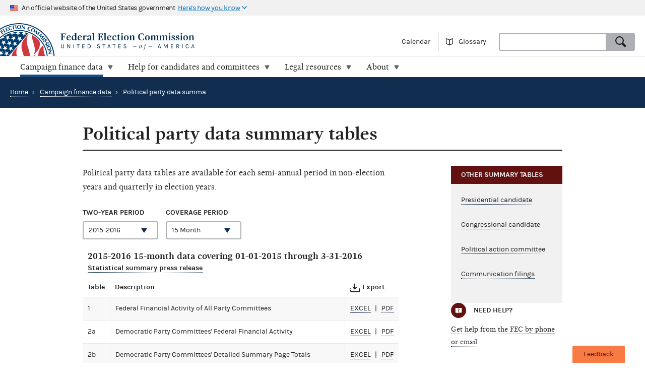

--- FILE ---
content_type: text/html; charset=utf-8
request_url: https://www.fec.gov/campaign-finance-data/political-party-data-summary-tables/?year=2016&segment=15
body_size: 7675
content:



<!DOCTYPE html>
<html lang="en-US">
  <head>
    

  <meta charset="utf-8">
  <meta name="description" content="Political party data summary tables">
  <meta name="viewport" content="width=device-width, initial-scale=1, maximum-scale=5">
  
  
  
  <meta property="og:type" content="website">
  <meta property="og:url" content="https://www.fec.gov/campaign-finance-data/political-party-data-summary-tables/">
  <meta property="og:title" content="Political party data summary tables - FEC.gov">
  <meta property="og:site_name" content="FEC.gov">
  <meta property="og:description" content="Political party data summary tables">
  <meta property="og:image" content="https://www.fec.gov/static/img/social/fec-data.png">

  <meta name="twitter:card" content="summary_large_image">
  <meta name="twitter:title" content="Political party data summary tables - FEC.gov">
  <meta name="twitter:description" content="Political party data summary tables">
  <meta name="twitter:image" content="https://www.fec.gov/static/img/social/fec-data.png">

  
  
  <link rel="canonical" href="https://www.fec.gov/campaign-finance-data/political-party-data-summary-tables/">

  
  
  

  
  
  <link rel="icon" type="image/png" href="/static/img/favicon/favicon-32x32.png" sizes="32x32">
  <link rel="icon" type="image/png" href="/static/img/favicon/favicon-16x16.png" sizes="16x16">
  <link rel="icon" type="image/x-icon" href="/static/img/favicon/favicon.ico" sizes="32x32">
  
  <link rel="icon" type="image/png" sizes="48x48" href="/static/img/favicon/general/favicon-48x48.png">
  <link rel="icon" type="image/png" sizes="192x192" href="/static/img/favicon/general/favicon-192x192.png">
  
  <link rel="apple-touch-icon" sizes="152x152" href="/static/img/favicon/general/favicon-152x152.png">
  <link rel="apple-touch-icon" sizes="167x167" href="/static/img/favicon/general/favicon-167x167.png">
  <link rel="apple-touch-icon" sizes="180x180" href="/static/img/favicon/general/favicon-180x180.png">
  <link rel="apple-touch-icon" sizes="192x192" href="/static/img/favicon/general/favicon-192x192.png">

  
  

    
    

<link rel="preconnect" href="https://www.googletagmanager.com/" crossorigin>
<link rel="dns-prefetch" href="https://www.googletagmanager.com/">

<link rel="dns-prefetch" href="https://www.google-analytics.com/">

<link rel="preconnect" href="https://dap.digitalgov.gov/" crossorigin>
<link rel="dns-prefetch" href="https://dap.digitalgov.gov/">

    

    <title>Political party data summary tables</title>

    

  
    <script>(function(w,d,s,l,i){w[l]=w[l]||[];w[l].push({'gtm.start':new Date().getTime(),event:'gtm.js'});var f=d.getElementsByTagName(s)[0],j=d.createElement(s),dl=l!='dataLayer'?'&l='+l:'';j.async=true;j.src='https://www.googletagmanager.com/gtm.js?id='+i+dl+ '&gtm_auth=EDR0yhH3jo_lEfiev6nbSQ&gtm_preview=env-17&gtm_cookies_win=x';f.parentNode.insertBefore(j,f);})(window,document,'script','dataLayer','GTM-T5HPRLH');</script>
  



    
    <link rel="stylesheet" type="text/css" href="/static/css/base-0c90a95907.css">
    
  </head>

  <body class="template-custom-page">
    <div id="browser_warning" style="display: none;">
      <h2>Your web browser is not supported</h2>
      <p>This site uses features that are not supported by this browser. For a better experience, please switch to a modern browser.</p>
    </div>
    <script>
      var browserIsCapable = ('fetch' in window && 'assign' in Object);
      if (!browserIsCapable) {
        var browserWarningElement = document.getElementById('browser_warning');
        browserWarningElement.style.display = 'block';
      }
    </script>

    


    <noscript><iframe src="https://www.googletagmanager.com/ns.html?id=GTM-T5HPRLH&gtm_auth=EDR0yhH3jo_lEfiev6nbSQ&gtm_preview=env-17&gtm_cookies_win=x" height="0" width="0" style="display:none;visibility:hidden"></iframe></noscript>



    
    <a href="#main" class="skip-nav">skip navigation</a>
     
    
    
  

    
    <header class="usa-banner">
  <div class="js-accordion accordion--neutral" data-content-prefix="gov-banner">
    <div type="button" class="usa-banner-header js-accordion-trigger accordion__button" aria-controls="gov-banner"><span class="u-visually-hidden">Here's how you know</span>
      <img class="flag" src="/static/img/us_flag_small.png" alt="US flag signifying that this is a United States Federal Government website" width="16" height="11">
      <p class="t-inline-block">An official website of the United States government</p>
      <p class="t-inline-block usa-banner-button">Here's how you know</p>
    </div>
    <div class="usa-banner-content usa-grid usa-accordion-content accordion-content" id="gov-banner">
      <div class="usa-banner-guidance-gov usa-width-one-half">
        <img class="usa-banner-icon usa-media_block-img" src="/static/img/icon-dot-gov.svg" alt="Dot gov" width="38" height="38">
        <div class="usa-media_block-body">
          <p>
            <strong>Official websites use .gov</strong>
            <br>
            A <strong>.gov</strong> website belongs to an official government organization in the United States.
          </p>
        </div>
      </div>
      <div class="usa-banner-guidance-ssl usa-width-one-half">
        <img class="usa-banner-icon usa-media_block-img" src="/static/img/icon-https.svg" alt="SSL" width="38" height="38">
        <div class="usa-media_block-body">
          <p>
            <strong>Secure .gov websites use HTTPS</strong>
            <br>
            A <strong>lock</strong> ( <svg xmlns="http://www.w3.org/2000/svg" width="10" height="15" viewBox="0 0 52 64" class="usa-banner__lock-image" role="img" aria-labelledby="banner-lock-title-default banner-lock-description-default"><title id="banner-lock-title-default">Lock</title><desc id="banner-lock-description-default">A locked padlock</desc><path fill="#000000" fill-rule="evenodd" d="M26 0c10.493 0 19 8.507 19 19v9h3a4 4 0 0 1 4 4v28a4 4 0 0 1-4 4H4a4 4 0 0 1-4-4V32a4 4 0 0 1 4-4h3v-9C7 8.507 15.507 0 26 0zm0 8c-5.979 0-10.843 4.77-10.996 10.712L15 19v9h22v-9c0-6.075-4.925-11-11-11z"></path></svg> ) or <strong>https://</strong> means you've safely connected to the .gov website. Share sensitive information only on official, secure websites.
          </p>
        </div>
      </div>
    </div>
  </div>
</header>

    
    <header class="site-header">
      <div class="masthead">
        <div class="site-title--print"></div>
        <a title="Home" href="/" class="site-title" rel="home"><span class="u-visually-hidden">Federal Election Commission | United States of America</span></a>
        <ul class="utility-nav list--flat">
          <li class="utility-nav__item"><a href="/calendar/">Calendar</a></li>
           <li class="utility-nav__item"><a class="js-glossary-toggle glossary__toggle">Glossary</a></li>
          <li class="utility-nav__search">
            <form accept-charset="UTF-8" action="/search" id="search_form" class="combo" method="get" role="search">
              <input type="hidden" name="type" value="candidates">
              <input type="hidden" name="type" value="committees">
              <input type="hidden" name="type" value="site">
              <label class="u-visually-hidden" for="query">Search</label>
              <div class="combo combo--search">
                <input
                  class="js-site-search combo__input"
                  autocomplete="off"
                  aria-expanded="false"
                  aria-controls="query_listbox"
                  id="query"
                  name="query"
                  type="text"
                  aria-label="Search FEC.gov">
                <button type="submit" class="button--standard combo__button button--search">
                  <span class="u-visually-hidden">Search</span>
                </button>
              </div>
            </form>
          </li>
        </ul>
      </div>
      <nav class="site-nav js-site-nav">
 <button class="js-nav-toggle site-nav__button" aria-controls="site-menu">Menu</button>
  <div id="site-menu" class="site-nav__container">
    <ul class="site-nav__panel site-nav__panel--main">
      <li><h2 class="site-nav__title u-under-lg-only">Menu</h2></li>
      <li class="site-nav__item u-under-lg-only">
        <a class="site-nav__link" href="/" rel="home">
          <span class="site-nav__link__title">Home</span>
        </a>
      </li>
      <li class="site-nav__item" data-submenu="data">
        <a class="site-nav__link is-parent" href="/data/" tabindex="0">
          <span class="site-nav__link__title">
          Campaign finance data</span>
        </a>
        <div class="mega-container">
  <div class="mega">
    <div class="mega__inner">
      <div class="row">
        <div class="u-padding-left d-sm-none d-md-none col-lg-1">&nbsp;</div>
        <div class="u-padding--left col-lg-6">
          <ul class="t-sans list--1-2-2-3-columns u-padding--top">
            <li class="mega__item"><a href="/data/">All data</a></li>
            <li class="mega__item"><a href="/data/browse-data/?tab=raising">Raising</a></li>
            <li class="mega__item"><a href="/data/browse-data/?tab=spending">Spending</a></li>
            <li class="mega__item"><a href="/data/browse-data/?tab=loans-debts">Loans and debts</a></li>
            <li class="mega__item"><a href="/data/browse-data/?tab=filings">Filings and reports</a></li>
            <li class="mega__item"><a href="/data/browse-data/?tab=candidates">Candidates</a></li>
            <li class="mega__item"><a href="/data/browse-data/?tab=committees">Committees</a></li>
            <li class="mega__item"><a href="/data/browse-data/?tab=bulk-data">Bulk data</a></li>
            <li class="mega__item"><a href="/data/browse-data/?tab=statistics">Campaign finance statistics</a></li>
          </ul>
        </div>
        <div class="u-padding--left col-lg-4">
          <div class="icon-heading icon-heading--person-location-circle">
            <p class="t-sans t-small icon-heading__text"><a href="/data/elections/">Find elections. Search by state or ZIP code</a></p>
          </div>
          <div class="icon-heading icon-heading--individual-contributions-circle">
            <p class="t-sans t-small icon-heading__text"> <a href="/data/receipts/individual-contributions/">Look up contributions from specific individuals</a></p>
          </div>
        </div>
      </div>
    </div>
  </div>
</div>

      </li>
      <li class="site-nav__item site-nav__item--secondary" data-submenu="help">
        <a href="/help-candidates-and-committees/" class="site-nav__link " tabindex="0">
          <span class="site-nav__link__title">Help for candidates and committees</span>
        </a>
        <div class="mega-container">
  <div class="mega mega--secondary">
    <div class="mega__inner">
      <div class="row">
        <div class="d-sm-none d-md-none col-lg-1">&nbsp;</div>
        <div class="u-padding--left col-lg-6">
          <ul class="t-sans list--2-columns u-padding--top">
            <li class="mega__item"><a href="/help-candidates-and-committees/">All compliance resources</a></li>
            <li class="mega__item"><a href="/help-candidates-and-committees/guides/">Guides</a></li>
            <li class="mega__item"><a href="/help-candidates-and-committees/forms/">Forms</a></li>
            <li class="mega__item"><a href="/help-candidates-and-committees/dates-and-deadlines/">Dates and deadlines</a></li>
            <li class="mega__item"><a href="/help-candidates-and-committees/trainings/">Trainings</a></li>
          </ul>
        </div>
        <div class="u-padding--left col-lg-5">
          <div class="icon-heading icon-heading--checklist-circle">
            <p class="t-sans t-small icon-heading__text"><a href="/help-candidates-and-committees/filing-reports/electronic-filing/">Learn about electronic filing</a></p>
          </div>
          <div class="icon-heading icon-heading--question-bubble-circle">
            <p class="t-sans t-small icon-heading__text"> <a href="/help-candidates-and-committees/question-rad/">Find and contact your committee's analyst</a></p>
          </div>
        </div>
      </div>
    </div>
  </div>
</div>

      </li>
      <li class="site-nav__item" data-submenu="legal">
        <a href="/legal-resources/" class="site-nav__link " tabindex="0">
          <span class="site-nav__link__title">Legal resources</span>
        </a>
        <div class="mega-container">
  <div class="mega">
    <div class="mega__inner">
      <div class="row">
        <div class="d-sm-none d-md-none col-lg-1">&nbsp;</div>
        <div class="u-padding--left col-md-4 col-lg-6">
          <ul class="t-sans list--1-2-2-2-columns u-padding--top">
            <li class="mega__item"><a href="/legal-resources/">All legal resources</a></li>
            <li class="mega__item"><a href="/data/legal/advisory-opinions/">Advisory opinions</a></li>
            <li class="mega__item"><a href="/legal-resources/enforcement/">Enforcement</a></li>
            <li class="mega__item"><a href="/data/legal/statutes/">Statutes</a></li>
            <li class="mega__item"><a href="/legal-resources/legislation/">Legislation</a></li>
            <li class="mega__item"><a href="/legal-resources/regulations/">Regulations</a></li>
            <li class="mega__item"><a href="/legal-resources/court-cases/">Court cases</a></li>
            <li class="mega__item"><a href="/legal-resources/policy-other-guidance/">Policy and other guidance</a></li>
          </ul>
        </div>
        <div class="u-padding--left col-md-3 col-lg-4">
          <div class="icon-heading icon-heading--magnifying-glass-circle">
            <p class="t-sans t-small icon-heading__text"><a href="/legal-resources/">Search across legal resources</a></p>
          </div>
          <div class="icon-heading icon-heading--magnifying-glass-circle">
            <p class="t-sans t-small icon-heading__text"><a href="/legal-resources/policy-and-other-guidance/guidance-documents/">Search guidance documents</a></p>
          </div>
        </div>
      </div>
    </div>
  </div>
</div>

      </li>
      <li class="site-nav__item site-nav__item--secondary" data-submenu="about">
        <a href="/about/" class="site-nav__link " tabindex="0">
          <span class="site-nav__link__title">About</span>
        </a>
        <div class="mega-container">
  <div class="mega mega--secondary">
    <div class="mega__inner">
      <div class="row">
        <div class="u-padding--left d-sm-none d-md-none col-lg-1">&nbsp;</div>
        <div class="u-padding--left col-lg-6">
          <ul class="t-sans list--1-2-2-3-columns u-padding--top">
            <li class="mega__item"><a href="/about/">All about the FEC</a></li>
            <li class="mega__item"><a href="/updates/">News and announcements</a></li>
            <li class="mega__item"><a href="/meetings/">Commission meetings</a></li>
            <li class="mega__item"><a href="/about/mission-and-history/">Mission and history</a></li>
            <li class="mega__item"><a href="/about/leadership-and-structure/">Leadership and structure</a></li>
            <li class="mega__item"><a href="/about/reports-about-fec/">Reports about the FEC</a></li>
            <li class="mega__item"><a href="/about/careers/">Careers</a></li>
            <li class="mega__item"><a href="/about/#working-with-the-fec">Working with the FEC</a></li>
            <li class="mega__item"><a href="/contact/">Contact</a></li>
          </ul>
        </div>
        <div class="u-padding--left col-lg-4">
          <div class="icon-heading icon-heading--election-circle">
            <p class="t-sans t-small icon-heading__text"><a href="/introduction-campaign-finance/">Introduction to campaign finance and elections</a></p>
          </div>
        </div>
      </div>
    </div>
  </div>
</div>

      </li>

    </ul>
  </div>
  <a title="Home" href="/" class="site-title"><span class="u-visually-hidden">Federal Election Commission | United States of America</span></a>
</nav>

    </header>
    

    <main id="main">
      



<nav class="page-header page-header--primary">

  <ul class="breadcrumbs">
    <li class="breadcrumbs__item"><a href="/" class="breadcrumbs__link" rel="Home">Home</a></li>
    
      
      
    
      
      
    
      
      <li class="breadcrumbs__item breadcrumbs__item--current">
        <span class="breadcrumbs__separator">›</span>
        <a class="breadcrumbs__link" href="/campaign-finance-data/">Campaign finance data</a>
      </li>
      
      
    

    
    

    <li class="breadcrumbs__item breadcrumbs__item--current">
      <span class="breadcrumbs__separator">›</span>
      <span>Political party data summary tables</span>
    </li>
  </ul>
</nav>


<article class="main">
  <div class="container">
    <header class="heading--main">
      <h1>Political party data summary tables</h1>
    </header>
    <div class="row">
      <div class="main__content">
        
        <div class="block-paragraph">
          
          <div class="rich-text"><p data-block-key="z3vnl">Political party data tables are available for each semi-annual period in non-election years and quarterly in election years.</p></div>
          
        </div>
        
        <div class="block-html">
          
          <div class="filter-controls">
<div class="filter_year">
<label for="year" class="label">Two-year period</label>
<select id="year" name="year"> 
       <option selected value="2026">2025-2026</option>
       <option value="2024">2023-2024</option>
       <option value="2022">2021-2022</option>
        <option value="2020">2019-2020</option>
	<option value="2018">2017-2018</option>
	<option value="2016">2015-2016</option>
	<option value="2014">2013-2014</option>
	<option value="2012">2011-2012</option>
       <option value="2010">2009-2010</option>
	<option value="2008">2007-2008</option>
	<option value="2006">2005-2006</option>
       <option value="2004">2003-2004</option>
	<option value="2002">2001-2002</option>
	<option value="2000">1999-2000</option>
	<option value="1998">1997-1998</option>
	<option value="1996">1995-1996</option>
	<option value="1994">1993-1994</option>
	<option value="1992">1991-1992</option>
	<option value="1990">1989-1990</option>
</select>
</div>
<div class="filter_segment">
<label for="segment" class="label">Coverage period</label>
<select id="segment" name="segment">
        <option value="24">24 Month</option>
        <option  value="21">21 Month</option>
        <option value="18">18 Month</option>
        <option value="15">15 Month</option>
         <option value="12">12 Month</option>
         <option selected value="6">6 Month</option>
</select>
</div>
</div>
<span  class="u-no-margin-bottom" id="js-latest-segment-alert"></span>
          
        </div>
        
        <div class="block-html">
          
          <table id="type_1" data-summary="party-committee">
  <thead>	
	<tr>
		<td colspan="4">
			<h3 class="tableTitle"></h3>
			<span class="press-link"></span>
		</td>
	</tr>
     </thead>
    <thead>
      <tr class="column-headers">
        <td><strong>Table</strong></td>
        <td width="75%"><strong>Description</strong></td>
        <td colspan="2"><i class="icon i-download icon--absolute--left"></i><strong>Export</strong></td>
      </tr>
    </thead>
  <tbody>
    <tr>
      <td>1</td>
      <td>Federal Financial Activity of All Party Committees</td>
      <td><a href="https://www.fec.gov/resources/campaign-finance-statistics/2020/tables/party/Prty1_2020_15m.xlsx">excel</a></td>
      <td><a href="https://www.fec.gov/resources/campaign-finance-statistics/2020/tables/party/Prty1_2020_15m.pdf">pdf</a></td>
    </tr>
    <tr>
      <td>2a</td>
      <td>Democratic Party Committees' Federal Financial Activity</td>
      <td><a href="https://www.fec.gov/resources/campaign-finance-statistics/2020/tables/party/Prty2a_2020_15m.xlsx">excel</a></td>
      <td><a href="https://www.fec.gov/resources/campaign-finance-statistics/2020/tables/party/Prty2a_2020_15m.pdf">pdf</a></td>
    </tr>
    <tr>
      <td>2b</td>
      <td>Democratic Party Committees' Detailed Summary Page Totals</td>
      <td><a href="https://www.fec.gov/resources/campaign-finance-statistics/2020/tables/party/Prty2b_2020_15m.xlsx">excel</a></td>
      <td><a href="https://www.fec.gov/resources/campaign-finance-statistics/2020/tables/party/Prty2b_2020_15m.pdf">pdf</a></td>
    </tr>
    <tr>
      <td>3a</td>
      <td>Republican Party Committees' Federal Financial Activity</td>
      <td><a href="https://www.fec.gov/resources/campaign-finance-statistics/2020/tables/party/Prty3a_2020_15m.xlsx">excel</a></td>
      <td><a href="https://www.fec.gov/resources/campaign-finance-statistics/2020/tables/party/Prty3a_2020_15m.pdf">pdf</a></td>
    </tr>
    <tr>
      <td>3b</td>
      <td>Republican Party Committees' Detailed Summary Page Totals</td>
      <td><a href="https://www.fec.gov/resources/campaign-finance-statistics/2020/tables/party/Prty3b_2020_15m.xlsx">excel</a></td>
      <td><a href="https://www.fec.gov/resources/campaign-finance-statistics/2020/tables/party/Prty3b_2020_15m.pdf">pdf</a></td>
    </tr>
    <tr>
      <td>4</td>
      <td>Contributions from Individuals to National Party Committees by Amount</td>
      <td><a href="https://www.fec.gov/resources/campaign-finance-statistics/2020/tables/party/Prty4_2020_15m.xlsx">excel</a></td>
      <td><a href="https://www.fec.gov/resources/campaign-finance-statistics/2020/tables/party/Prty4_2020_15m.pdf">pdf</a></td>
    </tr>
    <tr>
      <td>5</td>
      <td>Member Contributions to the Democratic Congressional Campaign Committee</td>
      <td><a href="https://www.fec.gov/resources/campaign-finance-statistics/2020/tables/party/Prty5_2020_15m.xlsx">excel</a></td>
      <td><a href="https://www.fec.gov/resources/campaign-finance-statistics/2020/tables/party/Prty5_2020_15m.pdf">pdf</a></td>
    </tr>
    <tr>
      <td>6</td>
      <td>Member Contributions to the National Republican Congressional Committee</td>
      <td><a href="https://www.fec.gov/resources/campaign-finance-statistics/2020/tables/party/Prty6_2020_15m.xlsx">excel</a></td>
      <td><a href="https://www.fec.gov/resources/campaign-finance-statistics/2020/tables/party/Prty6_2020_15m.pdf">pdf</a></td>
    </tr>
    <tr>
      <td>7</td>
      <td>Member Contributions to the Democratic Senatorial Campaign Committee</td>
      <td><a href="https://www.fec.gov/resources/campaign-finance-statistics/2020/tables/party/Prty7_2020_15m.xlsx">excel</a></td>
      <td><a href="https://www.fec.gov/resources/campaign-finance-statistics/2020/tables/party/Prty7_2020_15m.pdf">pdf</a></td>
    </tr>
    <tr>
      <td>8</td>
      <td>Member Contributions to the National Republican Senatorial Committee</td>
      <td><a href="https://www.fec.gov/resources/campaign-finance-statistics/2020/tables/party/Prty8_2020_15m.xlsx">excel</a></td>
      <td><a href="https://www.fec.gov/resources/campaign-finance-statistics/2020/tables/party/Prty8_2020_15m.pdf">pdf</a></td>
    </tr>
    <tr>
      <td>9</td>
      <td>State and Local Levin Funds</td>
      <td><a href="https://www.fec.gov/resources/campaign-finance-statistics/2020/tables/party/Prty9_2020_15m.xlsx">excel</a></td>
      <td><a href="https://www.fec.gov/resources/campaign-finance-statistics/2020/tables/party/Prty9_2020_15m.pdf">pdf</a></td>
    </tr>
    <tr>
      <td>10</td>
      <td>Contributions to Accounts of National Party Committees</td>
      <td><a href="https://www.fec.gov/resources/campaign-finance-statistics/2020/tables/party/Prty10_2020_15m.xlsx">excel</a></td>
      <td><a href="https://www.fec.gov/resources/campaign-finance-statistics/2020/tables/party/Prty10_2020_15m.pdf">pdf</a></td>
    </tr>
  </tbody>
</table>
          
        </div>
        
        <div class="block-html">
          
          <table id="type_2" data-summary="party-committee">
    <thead>	
	<tr>
		<td colspan="4">
			<h3 class="tableTitle"></h3>
			<span class="press-link"></span>
		</td>
	</tr>
     </thead>
    <thead>
      <tr class="column-headers">
        <td><strong>Table</strong></td>
        <td width="75%"><strong>Description</strong></td>
        <td colspan="2"><i class="icon i-download icon--absolute--left"></i><strong>Export</strong></td>
      </tr>
    </thead>
  <tbody>
    <tr>
      <td>1</td>
      <td>Federal Financial Activity of All Party Committees</td>
      <td><a href="https://www.fec.gov/resources/campaign-finance-statistics/2014/tables/party/Prty1_2014_24m.xlsx">excel</a></td>
      <td><a href="https://www.fec.gov/resources/campaign-finance-statistics/2014/tables/party/Prty1_2014_24m.pdf">pdf</a></td>
    </tr>
    <tr>
      <td>2</td>
      <td>Democratic Party Committees' Federal Financial Activity</td>
      <td><a href="https://www.fec.gov/resources/campaign-finance-statistics/2014/tables/party/Prty2_2014_24m.xlsx">excel</a></td>
      <td><a href="https://www.fec.gov/resources/campaign-finance-statistics/2014/tables/party/Prty2_2014_24m.pdf">pdf</a></td>
    </tr>
    <tr>
      <td>2a</td>
      <td>Democratic Party Committees' Detailed Summary Page Totals</td>
      <td><a href="https://www.fec.gov/resources/campaign-finance-statistics/2014/tables/party/Prty2a_2014_24m.xlsx">excel</a></td>
      <td><a href="https://www.fec.gov/resources/campaign-finance-statistics/2014/tables/party/Prty2a_2014_24m.pdf">pdf</a></td>
    </tr>
    <tr>
      <td>3</td>
      <td>Republican Party Committees' Federal Financial Activity</td>
      <td><a href="https://www.fec.gov/resources/campaign-finance-statistics/2014/tables/party/Prty3_2014_24m.xlsx">excel</a></td>
      <td><a href="https://www.fec.gov/resources/campaign-finance-statistics/2014/tables/party/Prty3_2014_24m.pdf">pdf</a></td>
    </tr>
    <tr>
      <td>3a</td>
      <td>Republican Party Committees' Detailed Summary Page Totals</td>
      <td><a href="https://www.fec.gov/resources/campaign-finance-statistics/2014/tables/party/Prty3a_2014_24m.xlsx">excel</a></td>
      <td><a href="https://www.fec.gov/resources/campaign-finance-statistics/2014/tables/party/Prty3a_2014_24m.pdf">pdf</a></td>
    </tr>
    <tr>
      <td>4</td>
      <td>Contributions to National Party Committees from Individuals by Amount</td>
      <td><a href="https://www.fec.gov/resources/campaign-finance-statistics/2014/tables/party/Prty4_2014_24m.xlsx">excel</a></td>
      <td><a href="https://www.fec.gov/resources/campaign-finance-statistics/2014/tables/party/Prty4_2014_24m.pdf">pdf</a></td>
    </tr>
    <tr>
      <td>5</td>
      <td>Member Contributions to the Democratic Congressional Campaign Committee</td>
      <td><a href="https://www.fec.gov/resources/campaign-finance-statistics/2014/tables/party/Prty5_2014_24m.xlsx">excel</a></td>
      <td><a href="https://www.fec.gov/resources/campaign-finance-statistics/2014/tables/party/Prty5_2014_24m.pdf">pdf</a></td>
    </tr>
    <tr>
      <td>6</td>
      <td>Member Contributions to the National Republican Congressional Committee</td>
      <td><a href="https://www.fec.gov/resources/campaign-finance-statistics/2014/tables/party/Prty6_2014_24m.xlsx">excel</a></td>
      <td><a href="https://www.fec.gov/resources/campaign-finance-statistics/2014/tables/party/Prty6_2014_24m.pdf">pdf</a></td>
    </tr>
    <tr>
      <td>7</td>
      <td>Member Contributions to the Democratic Senatorial Campaign Committee</td>
      <td><a href="https://www.fec.gov/resources/campaign-finance-statistics/2014/tables/party/Prty7_2014_24m.xlsx">excel</a></td>
      <td><a href="https://www.fec.gov/resources/campaign-finance-statistics/2014/tables/party/Prty7_2014_24m.pdf">pdf</a></td>
    </tr>
    <tr>
      <td>8</td>
      <td>Member Contributions to the National Republican Senatorial Committee</td>
      <td><a href="https://www.fec.gov/resources/campaign-finance-statistics/2014/tables/party/Prty8_2014_24m.xlsx">excel</a></td>
      <td><a href="https://www.fec.gov/resources/campaign-finance-statistics/2014/tables/party/Prty8_2014_24m.pdf">pdf</a></td>
    </tr>
    <tr>
      <td>9</td>
      <td>State and Local Levin Funds</td>
      <td><a href="https://www.fec.gov/resources/campaign-finance-statistics/2014/tables/party/Prty9_2014_24m.xlsx">excel</a></td>
      <td><a href="https://www.fec.gov/resources/campaign-finance-statistics/2014/tables/party/Prty9_2014_24m.pdf">pdf</a></td>
    </tr>
  </tbody>
</table>
          
        </div>
        
        <div class="block-html">
          
          <table id="type_3" data-summary="party-committee">
    <thead>	
	<tr>
		<td colspan="4">
			<h3 class="tableTitle"></h3>
			<span class="press-link"></span>
		</td>
	</tr>
    </thead>
    <thead>
      <tr class="column-headers">
        <td><strong>Table</strong></td>
        <td width="75%"><strong>Description</strong></td>
        <td colspan="2"><i class="icon i-download icon--absolute--left"></i><strong>Export</strong></td>
      </tr>
    </thead>
  <tbody>
    <tr>
      <td>1</td>
      <td>Federal Financial Activity of All Party Committees</td>
      <td><a href="https://www.fec.gov/resources/campaign-finance-statistics/2010/tables/party/Prty1_2010_24m.xlsx">excel</a></td>
      <td><a href="https://www.fec.gov/resources/campaign-finance-statistics/2010/tables/party/Prty1_2010_24m.pdf">pdf</a></td>
    </tr>
	  
    <tr>
      <td>2</td>
      <td>Federal Financial Activity of Democratic Party Committees</td>
      <td><a href="https://www.fec.gov/resources/campaign-finance-statistics/2010/tables/party/Prty2_2010_24m.xlsx">excel</a></td>
      <td><a href="https://www.fec.gov/resources/campaign-finance-statistics/2010/tables/party/Prty2_2010_24m.pdf">pdf</a></td>
    </tr>
    <tr>
      <td>3</td>
      <td>Federal Financial Activity of Republican Party Committees</td>
      <td><a href="https://www.fec.gov/resources/campaign-finance-statistics/2010/tables/party/Prty3_2010_24m.xlsx">excel</a></td>
      <td><a href="https://www.fec.gov/resources/campaign-finance-statistics/2010/tables/party/Prty3_2010_24m.pdf">pdf</a></td>
    </tr>
    <tr>
      <td>4</td>
      <td>Non-Federal Financial Activity of National Party Committees (1992-2002)</td>
      <td><a href="https://www.fec.gov/resources/campaign-finance-statistics/party_soft_money/nonfedpty.xlsx">excel</a></td>
      <td><a href="https://www.fec.gov/resources/campaign-finance-statistics/party_soft_money/nonfedpty.pdf">pdf</a></td>
    </tr>
  </tbody>
</table>
          
        </div>
        
        <div class="block-html">
          
          <table id="type_4" data-summary="party-committee">
    <thead>
	<tr>
		<td colspan="4">
		<h3>1989-1990 Election Cycle Data Summaries
through 12/31/90</h3>
		<span class="press-link"></span>
		</td>
	</tr>
     </thead>
    <thead>
	  <tr>
      <td>Covered Period</td>
      <td>Data Summary Press Release</td>
      <td>Date Issued</td>
    </tr>
	</thead>
	<tbody>
    <tr>
      <td>01/01/1989 – 12/31/1990</td>
      <td valign="top"><u><a href="https://www.fec.gov/resources/campaign-finance-statistics/archive/1991/19911210_Party-24M.pdf">Republican Party Spent $123 Million More in '90 than Democrats, Final FEC Report Shows</a></u> </td>
      <td valign="top">12/10/1991</td>
    </tr>
    <tr>
      <td>01/01/1989 – 12/31/1990</td>
      <td valign="top"><u><a href="https://www.fec.gov/resources/campaign-finance-statistics/archive/1991/19910315_Party-24M.pdf">FEC Releases Summary of 1989-90 Political Party Finances</a></u></td>
      <td valign="top">03/15/1991</td>
    </tr>
    <tr>
      <td>01/01/1989 - 06/30/1990</td>
      <td valign="top"><u><a href="https://www.fec.gov/resources/campaign-finance-statistics/archive/1990/19900816_Party-18M.pdf">FEC Issues Report on Major Political Party Finances 1989-90; 18-Month Spending Exceeds $182 Million</a></u> </td>
      <td valign="top">08/16/1990</td>
    </tr>
    <tr>
      <td>01/01/1989 – 03/31/1990</td>
      <td valign="top"><u><a href="https://www.fec.gov/resources/campaign-finance-statistics/archive/1990/19900525_Party-15M.pdf">FEC Reports on Finances of National Political Party Committees</a></u> </td>
      <td valign="top">05/25/1990</td>
    </tr>
    <tr>
      <td>01/01/1989 – 06/30/1989</td>
      <td valign="top"><u><a href="https://www.fec.gov/resources/campaign-finance-statistics/archive/1989/19890815_Party-6M.pdf">Mid-Year Reports of National Party Committees Show Republican Lead</a></u> </td>
      <td valign="top">08/15/1989</td>
    </tr>
  </tbody></table>
          
        </div>
        
      </div>
      <div class="sidebar-container">
        
        <aside class="sidebar sidebar--secondary">
          
            
          <h4 class="sidebar__title">Other summary tables</h4>
            
          
            
          <div class="sidebar__content">
              
            <div class="rich-text"><p data-block-key="iiff4"><a href="/campaign-finance-data/presidential-candidate-data-summary-tables/">Presidential candidate</a></p><p data-block-key="uivxu"><a href="/campaign-finance-data/congressional-candidate-data-summary-tables/">Congressional candidate</a></p><p data-block-key="61y0l"><a href="/campaign-finance-data/political-action-committee-data-summary-tables/">Political action committee</a></p><p data-block-key="b69y8"><a href="/campaign-finance-data/communication-filings-data-summary-tables/">Communication filings</a></p></div>
              
          </div>
            
          
        </aside>
        

        
        
          <div class="sidebar__related-links">
            <h4 class="label sidebar__question">Need help?</h4>
            <a href="/contact/">Get help from the FEC by phone or email</a>
          </div>
        
      </div>
    </div>
    

    

    
  </div>
</article>

  <div class="slab slab--neutral footer-disclaimer">
    <div class="container">
      <p class="usa-width-one-half">This information is not intended to replace the law or to change its meaning, nor does this information create or confer any rights for or on any person or bind the Federal Election Commission or the public.</p>
      <p class="usa-width-one-half">The reader is encouraged also to consult the Federal Election Campaign Act of 1971, as amended (52 U.S.C. 30101 et seq.), Commission regulations (Title 11 of the Code of Federal Regulations), Commission advisory opinions and applicable court decisions.</p>
    </div>
  </div>



    </main>

    <nav class="footer-links">
  <div class="container">

    <div class="grid grid--6-wide">

      <div class="grid__item">
        <ul>
          <li>
            <a href="/about/">About</a>
          </li>
          <li>
            <a href="/about/careers/">Careers</a>
          </li>
          <li>
            <a href="/press/">Press</a>
          </li>
          <li>
            <a href="/contact/">Contact</a>
          </li>
        </ul>
      </div>

      <div class="grid__item"></div>

      <div class="grid__item"></div>

      <div class="grid__item">
        <ul>
          <li>
            <a href="/about/privacy-and-security-policy/">Privacy and security policy</a>
          </li>
          <li>
            <a href="/about/plain-language/">Plain language</a>
          </li>
          <li>
            <a href="/accessibility-statement/">Accessibility statement</a>
          </li>
          <li>
            <a href="/about/reports-about-fec/strategy-budget-and-performance/">Strategy, budget and performance</a>
          </li>
        </ul>
      </div>

      <div class="grid__item">
        <ul>
          <li>
            <a href="/about/no-fear-act/">No FEAR Act</a>
          </li>
          <li>
            <a href="/open/">Open government</a>
          </li>
          <li>
            <a href="https://www.usa.gov/">USA.gov</a>
          </li>
          <li>
            <a href="/office-inspector-general/">Inspector General</a>
          </li>
        </ul>
      </div>

      <div class="grid__item">
        <ul>
          <li>
            <a href="/freedom-information-act/">FOIA</a>
          </li>
          <li>
            <a href="https://api.open.fec.gov">OpenFEC API</a>
          </li>
          <li>
            <a href="https://github.com/fecgov/fec">GitHub repository</a>
          </li>
          <li>
            <a href="https://github.com/fecgov/FEC/blob/master/release_notes/release_notes.md">Release notes</a>
          </li>
          <li>
            <a href="https://fecgov.statuspage.io/">FEC.gov status</a>
          </li>
        </ul>
      </div>

    </div>
  </div>
</nav>

    <footer class="footer">
      <div class="container">
        <div class="seal">
          <img class="seal__img" width="140" height="140" src="/static/img/seal--inverse.svg" alt="Seal of the Federal Election Commission | United States of America">
          <p class="address__title">Federal Election Commission</p>
        </div>
        <div class="address">
          <ul class="social-media">
            <li>
              <div class="i icon--x-twitter">
                <a href="https://x.com/fec"><span class="u-visually-hidden">The FEC's Twitter page</span></a>
              </div>
            </li>
            <li>
              <div class="i icon--youtube">
                <a href="https://www.youtube.com/user/FECTube"><span class="u-visually-hidden">The FEC's YouTube page</span></a>
              </div>
            </li>
          </ul>
          <a href="https://public.govdelivery.com/accounts/USFEC/subscriber/topics?qsp=CODE_RED" target="_blank" rel="noopener">
            <button class="button--standard button--envelope" type="button">Sign up for FECMail</button>
          </a>
        </div>
        <div class="taxpayer-statement">
          <p>This information is produced and disseminated at U.S. taxpayer expense.</p>
        </div>
      </div>
    </footer>

    <div id="glossary" class="glossary"
    aria-describedby="glossary-result" aria-hidden="true">
  <button
      title="Close glossary"
      class="button button--close--inverse toggle js-glossary-close"
    ><span class="u-visually-hidden">Hide glossary</span>
  </button>
  <h2>Glossary</h2>
  <label for="glossary-search" class="label">Search terms</label>
  <input id="glossary-search" class="glossary__search js-glossary-search" type="search">
  <span class="t-note t-sans search__example">Examples: receipt; Hybrid PAC</span>
  <div class="glossary__content" id="glossary-result">
    <ul class="glossary__list js-glossary-list accordion--inverse"></ul>
  </div>
</div>


    <input type="hidden" name="csrfmiddlewaretoken" value="0rUhldX0roGUNjIBlYLKZpoy3ySzSOFeqGdWyt3ewYptV0RIPKuMTzAKToyefcTg">

    <script>
      window.BASE_PATH = '/';
      window.FEC_APP_URL = '/data';
      window.API_LOCATION = 'https://api.open.fec.gov';
      window.API_VERSION = 'v1';
      window.API_KEY_PUBLIC = 'LizhLzmwAkQpqvHG1qOOPthq5DmpRoFa8fgANYFZ';
      window.API_KEY_PUBLIC_CALENDAR = '28Y8q8XFocq8yhKfBzzhUJXjFj2JHCZzIv4P2KIK';
      window.API_KEY_PUBLIC_SCHEDULE_A = 'U4CGxchr88wIKcoCqfL8mxExQearu8iTo6S9f0wU';
      window.CALENDAR_DOWNLOAD_PUBLIC_API_KEY = 'b7bfYblae7LZ1Gcv17aziK6SEUaVfjnA3plrwwx6';
    </script>
    <script>
      window.calcAdminFineJsPath = '/static/js/calc-admin-fines-e7020ed43939323afa5f.js';
    </script>
  
    
    <script src="/static/js/vendors-87f6c2e73553f0ce3247.js"></script><script src="/static/js/global-85bfab75b3d927368d21.js" ></script>

    
    <script src="/static/js/5284-6c3fba0ef44b2efb1889.js"></script><script src="/static/js/init-cb7b9cd05bb3dc1abc8a.js" ></script>

    

    

<script type="text/javascript" src="/static/js/statistical-summary-dfa733117ab245ec67de.js"></script>



    
    
    <script id="_fed_an_ua_tag" src="https://dap.digitalgov.gov/Universal-Federated-Analytics-Min.js?agency=FEC"></script>
    
  </body>
</html>


--- FILE ---
content_type: text/javascript; charset="utf-8"
request_url: https://www.fec.gov/static/js/statistical-summary-dfa733117ab245ec67de.js
body_size: 1503
content:
(self.webpackChunk=self.webpackChunk||[]).push([[7947],{"./fec/static/js/pages/statistical-summary.js":function(){function e(){window.addEventListener("popstate",this.handlePopState.bind(this)),this.tables=document.querySelectorAll("[data-summary]"),this.selects=document.getElementsByTagName("select"),this.latest_segment_alert=document.getElementById("js-latest-segment-alert"),this.end_periods={24:"12-31-",21:"9-30-",18:"6-30-",15:"3-31-",12:"12-31-",6:"6-30-"},Array.from(this.selects).forEach((e=>{Array.from(e.options).forEach((t=>{t.value==this.getUrlVars()[e.id]&&(t.selected="selected")})),e.addEventListener("change",this.showTable.bind(this)),e.addEventListener("change",this.handlePushState.bind(this))})),this.showTable(),this.handlePushState()}e.prototype.handlePopState=function(e){const t=e.state;this.chosenYear=t.year,this.chosenSegment=t.segment,Array.from(this.selects).forEach((e=>{Array.from(e.options).forEach((t=>{t.value==this.getUrlVars()[e.id]&&(t.selected="selected")}))})),this.showTable()},e.prototype.getUrlVars=function(){for(var e,t=[],s=window.location.search.slice(window.location.search.indexOf("?")+1).split("&"),a=0;a<s.length;a++)e=s[a].split("="),t.push(e[0]),t[e[0]]=e[1];return t},e.prototype.handlePushState=function(){const e={year:this.chosenYear,segment:this.chosenSegment};var t=`?year=${this.chosenYear}&segment=${this.chosenSegment}`;history.pushState(e,"",t)},e.prototype.zebraStripeVisible=function(e){for(var t,s=0,a=0;t=e.tBodies[0].rows[a];a++)"none"!==t.style.display&&(t.style.backgroundColor=s%2?"rgb(255, 255, 255)":"rgba(241,241,241,.5)",s++)},e.prototype.handleLatestAvailableOption=function(){let e,t;const s=this.chooseSegment.options;Array.from(s).reverse().forEach((s=>{s.hasAttribute("selected")&&(e=s.value,t=s),s.value>parseInt(e)&&s.setAttribute("disabled","disabled"),this.chosenSegment>parseInt(e)&&(this.latest_segment_alert.textContent=t.text+" is the latest available option for "+this.displayYear,this.latest_segment_alert.classList.add("message--mini","message","message--inline","message--alert","message--alert"),t.selected="selected",this.chosenSegment=e,this.endPeriod=this.end_periods[this.chosenSegment],this.actualYear=this.chosenSegment>12?this.chosenYear:this.chosenYear-1,history.pushState("","",`?year=${this.chosenYear}&segment=${this.chosenSegment}`))}))},e.prototype.showTable=function(){this.chooseYear=document.getElementById("year"),this.chosenYear=this.chooseYear.value,this.displayYear=this.chooseYear.options[this.chooseYear.selectedIndex].text,this.chooseSegment=document.getElementById("segment"),this.chosenSegment=this.chooseSegment.value,this.endPeriod=this.end_periods[this.chosenSegment],this.actualYear=this.chosenSegment>12?this.chosenYear:this.chosenYear-1,this.startYear=this.chosenYear-1,this.latest_segment_alert.textContent="",this.latest_segment_alert.classList.remove("message--mini","message","message--inline","message--alert");const e=this.chooseYear.options[0].value;if(this.chosenYear==e)this.handleLatestAvailableOption();else for(var t=0;t<this.chooseSegment.options.length;t++)this.chooseSegment.options[t].removeAttribute("disabled");let s,a;switch(Array.from(this.tables).forEach((e=>{e.style.display="none"})),document.getElementById("type_1").getAttribute("data-summary")){case"congressional":switch(!0){case this.chosenYear>=2012:s=document.getElementById("type_1");break;case this.chosenYear<=2010:s=document.getElementById("type_2")}break;case"presidential":switch(!0){case this.chosenYear>=2016:s=document.getElementById("type_1");break;case this.chosenYear<=2012:s=document.getElementById("type_2")}break;case"party-committee":switch(!0){case this.chosenYear>=2016:s=document.getElementById("type_1");break;case 2014==this.chosenYear:s=6!=this.chosenSegment?document.getElementById("type_2"):document.getElementById("type_3"),[...s.rows].map((e=>e.style.display="table-row"));break;case 2012==this.chosenYear:s=document.getElementById("type_2"),[4,6,12].map((e=>s.rows[e].style.display="none"));break;case this.chosenYear<=2010&&this.chosenYear>=2004:s=document.getElementById("type_3"),[5].map((e=>s.rows[e].style.display="none"));break;case this.chosenYear<=2002&&this.chosenYear>=1992:s=document.getElementById("type_3"),[...s.rows].map((e=>e.style.display="table-row"));break;case 1990==this.chosenYear:s=document.getElementById("type_4")}break;case"pac":switch(!0){case this.chosenYear>=2024:s=document.getElementById("type_3");break;case this.chosenYear<=2022&&this.chosenYear>=2012:s=document.getElementById("type_1");break;case this.chosenYear<=2010:s=document.getElementById("type_2")}break;case"communication-costs":switch(!0){case this.chosenYear>=2016:s=document.getElementById("type_1");break;case 2014==this.chosenYear:s=document.getElementById("type_2");break;case 2012==this.chosenYear:s=document.getElementById("type_3");break;case this.chosenYear<=2010&&this.chosenYear>=2004:s=document.getElementById("type_4"),[...s.rows].map((e=>e.style.display="table-row"));break;case this.chosenYear<=2004&&this.chosenYear>=1990:s=document.getElementById("type_4"),[4].map((e=>s.rows[e].style.display="none"))}}s.style.display="block",a=s.getElementsByClassName("tableTitle")[0],a&&(a.textContent=`${this.displayYear} ${this.chosenSegment}-month data covering 01-01-${this.startYear} through ${this.endPeriod}${this.actualYear}`);const n=s.getElementsByClassName("press-link")[0];let o=this.chosenSegment>6?this.chosenSegment:"six";const i=`https://www.fec.gov/updates/?update_type=press-release&category=campaign-finance-data-summaries&search=${this.displayYear}+${o}-month`,h=`https://www.fec.gov/updates/?update_type=press-release&category=campaign-finance-data-summaries&year=${this.actualYear}`;let r;r=this.chosenYear>=2018||2014==this.chosenYear?decodeURI(i):2016==this.chosenYear?18!=this.chosenSegment?decodeURI(i):decodeURI(h):2012==this.chosenYear&&12!=this.chosenSegment?decodeURI(i):decodeURI(h),n.innerHTML=`<a href="${r}">Statistical summary press release</a>`;const c=s.rows;for(const e of Array.from(c))if(e.cells[2]&&e.cells[3]){const t=e.cells[2];t.classList.add("brdr");let s=[t,e.cells[3]];for(let e of s){const t=e.getElementsByTagName("a")[0];if(t){const e=t.getAttribute("href").replace(/(.*)(\d{4})(.*)(\d{4})(_\d{1,2}m)(.*)/,`$1${this.chosenYear}$3${this.actualYear}_${this.chosenSegment}m$6`);t.setAttribute("href",e)}}}this.zebraStripeVisible(s)},new e}},function(e){e.O(0,[8096],(function(){return e(e.s="./fec/static/js/pages/statistical-summary.js")})),e.O()}]);